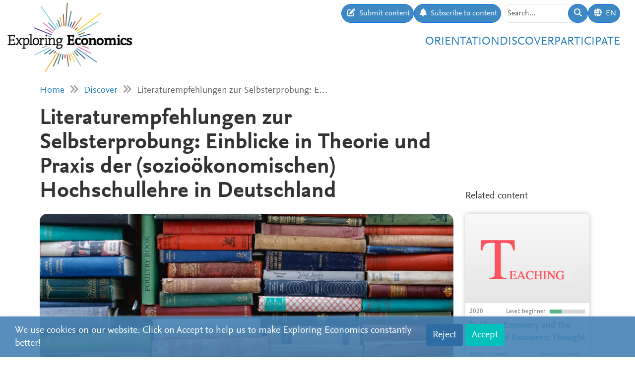

--- FILE ---
content_type: text/html; charset=utf-8
request_url: https://www.exploring-economics.org/en/discover/literaturempfehlungen-zur-selbsterprobung/
body_size: 7492
content:
<!DOCTYPE html>
<html lang="en">
<head>
    <meta charset="utf-8">
    <meta http-equiv="X-UA-Compatible" content="IE=edge">
    <meta name="viewport" content="width=device-width, initial-scale=1, maximum-scale=1">
    <title>Literaturempfehlungen zur Selbsterprobung: Einblicke in Theorie und Praxis der (sozioökonomischen) Hochschullehre in Deutschland | Exploring Economics</title>
    
    <meta property="og:url" content="https://www.exploring-economics.org/en/discover/literaturempfehlungen-zur-selbsterprobung/"/><meta property="og:type" content="article"/><meta property="og:title" content="Literaturempfehlungen zur Selbsterprobung: Einblicke in Theorie und Praxis der (sozioökonomischen) Hochschullehre in Deutschland | Exploring Economics"/><meta property="og:description" content="Exploring Economics, an open-access e-learning platform, giving you the opportunity to discover &amp; study a variety of economic theories, topics, and methods."/><meta property="og:image" content="https://www.exploring-economics.org/media/discover/content/literaturempfehlungen-zur-selbsterprobung-einblicke-in-theorie-und-prax_M0GbFZC.jpg"/>

    <meta name="theme-color" content="#ffffff">
    <link rel="icon" type="image/png" href="/static/images/favicons/icon.png">
    <link rel="manifest" href="/static/images/favicons/manifest.json">
    
    
    <link rel="canonical" href="https://www.exploring-economics.org/de/entdecken/literaturempfehlungen-zur-selbsterprobung/"/>

    <link rel="stylesheet" href="/static/CACHE/css/output.823d30f4a3e1.css" type="text/css">

    
        <script>
            var _paq = window._paq = window._paq || [];
            _paq.push(['disableCookies']);
            _paq.push(['trackPageView']);
            _paq.push(['enableLinkTracking']);
            (function () {
                var u = "https://exploring-economics.matomo.cloud/";
                _paq.push(['setTrackerUrl', u + 'matomo.php']);
                _paq.push(['setSiteId', '1']);
                _paq.push(['enableHeartBeatTimer']);
                var d = document, g = d.createElement('script'), s = d.getElementsByTagName('script')[0];
                g.async = true;
                g.src = '//cdn.matomo.cloud/exploring-economics.matomo.cloud/matomo.js';
                s.parentNode.insertBefore(g, s);
            })();
        </script>
    
</head>
<body class="content-detail discover-Text">

<div id="wrapper">
    <header>
        
    

<div id="navbar" class="d-none d-lg-block">
    <div class="d-flex w-100 justify-content-between">
        <div id="navbar-left">
            <a href="/" class="logo">
                <img src="/static/images/exploring_economics.png" height="32">
            </a>
        </div>

        <div id="navbar-right" class="d-flex">
            <div id="user-tools" class="d-flex gap-2">
                <a href="/en/participate/submit/" class="btn btn-primary submit-content">
                    <i class="fa fa-edit"></i>
                    <span>Submit content</span>
                </a>

                <a href="/en/register/updates/" class="btn btn-primary subscribe-content">
                    <i class="fa fa-bell"></i>
                    <span>Subscribe to content</span>
                </a>

                <form method="get" action="/en/search/" id="header-search-form">
                    <div class="input-group">
                        <input type="text" class="form-control" name="q" placeholder="Search..."
                               id="Q">

                        <button type="submit" class="btn btn-primary">
                            <i class="fa fa-search"></i>
                        </button>
                    </div>
                </form>

                
<div class="dropdown" id="languageDropdown">
    <a class="btn btn-primary" id="dropdownMenuLanguage" data-bs-toggle="dropdown">
        <i class="language-globe fa fa-globe"></i>
        <span class="language-current">EN</span>
    </a>
    <ul class="dropdown-menu pull-right" role="menu" aria-labelledby="dropdownMenuLanguage">
        
            <li><a class="dropdown-item" href="/de/entdecken/literaturempfehlungen-zur-selbsterprobung/">Deutsch</a></li>
        
            <li><a class="dropdown-item" href="/en/discover/literaturempfehlungen-zur-selbsterprobung/">English</a></li>
        
            <li><a class="dropdown-item" href="/es/descubrir/literaturempfehlungen-zur-selbsterprobung/">Español</a></li>
        
            <li><a class="dropdown-item" href="/fr/decouvrir/literaturempfehlungen-zur-selbsterprobung/">Français</a></li>
        
            <li><a class="dropdown-item" href="/pl/odkrywaj/literaturempfehlungen-zur-selbsterprobung/">Polski</a></li>
        
    </ul>
</div>


                
                    
                

                
            </div>

            <div id="main-menu">
                <div class="d-flex gap-3 fs-4 justify-content-end">
    
        <a href="/en/orientation/">Orientation</a>
    
        <a href="/en/discover/">Discover</a>
    
        <a href="/en/participate/">Participate</a>
    
</div>
            </div>
        </div>
    </div>
</div>

<div id="navbar-mobile" class="d-lg-none">
    <div id="navbar-mobile-header" class="d-flex justify-content-between py-3 px-2 border-bottom">
        <a href="/">
            <img src="/static/images/exploring_economics.png" width="200">
        </a>

        <a href="javascript:void(0);" class="bars" onclick="navbarMobileToggle()">
            <i class="fa fa-bars"></i>
        </a>
    </div>

    <div id="navbar-mobile-collapse">
        <div class="py-3 px-2 border-bottom">
            <div class="d-flex justify-content-between">
                <div data-bs-toggle="tooltip" data-bs-placement="bottom"
                     data-bs-title="Submit content">
                    <a href="/en/participate/submit/"
                       class="btn btn-primary btn-sm submit-content">
                        <i class="fa fa-edit"></i>
                    </a>
                </div>

                <div data-bs-title="Subscribe to content" data-bs-toggle="tooltip"
                     data-bs-placement="bottom">
                    <a href="/en/register/updates/"
                       class="btn btn-primary btn-sm subscribe-updates">
                        <i class="fa fa-bell"></i>
                    </a>
                </div>

                <div>
                    <a href="/en/search/" class="btn btn-primary btn-sm">
                        <i class="fa fa-search"></i>
                    </a>
                </div>

                <div>
                    
<div class="dropdown" id="languageDropdown">
    <a class="btn btn-primary btn-sm" id="dropdownMenuLanguage" data-bs-toggle="dropdown">
        <i class="language-globe fa fa-globe"></i>
        <span class="language-current">EN</span>
    </a>
    <ul class="dropdown-menu pull-right" role="menu" aria-labelledby="dropdownMenuLanguage">
        
            <li><a class="dropdown-item" href="/de/entdecken/literaturempfehlungen-zur-selbsterprobung/">Deutsch</a></li>
        
            <li><a class="dropdown-item" href="/en/discover/literaturempfehlungen-zur-selbsterprobung/">English</a></li>
        
            <li><a class="dropdown-item" href="/es/descubrir/literaturempfehlungen-zur-selbsterprobung/">Español</a></li>
        
            <li><a class="dropdown-item" href="/fr/decouvrir/literaturempfehlungen-zur-selbsterprobung/">Français</a></li>
        
            <li><a class="dropdown-item" href="/pl/odkrywaj/literaturempfehlungen-zur-selbsterprobung/">Polski</a></li>
        
    </ul>
</div>

                </div>

                
            </div>
        </div>

        <div class="py-3 px-2 border-bottom">
            <div class="d-flex gap-3 fs-4 justify-content-between">
    
        <a href="/en/orientation/">Orientation</a>
    
        <a href="/en/discover/">Discover</a>
    
        <a href="/en/participate/">Participate</a>
    
</div>
        </div>
    </div>
</div>

    </header>

    <main>
        
    <div class="hidden-print">
        

        <div id="dynamic-forms"><div class="dynamic-form"
     data-id="3" data-delay="10" data-sticky="True"
     style="background: #DBF7F7;">
    <div class="container">
        <div class="close">&#10005;</div>
        <div class="dynamic-form-content">
            <form method="get" action="/dynamic-form/3/" data-ajax="no">
                <div style="display: flex; flex-wrap: wrap; justify-content: space-between; align-items: center; padding-top: 20px; padding-bottom: 20px">
    <div>

        <div class="dynamic-form-text visible-xs">
            <div style="font-size:52px; color:#00888d; line-height: 1; font-weight: bold; font-family: Helvetica">
                <span style="font-size:104px">RETHINK</span><br>
                ECONOMICS
            </div>
        </div>

        <div class="dynamic-form-text visible-sm visible-md visible-lg">
            <div style="font-size:76px; color:#00888d; line-height: 1; font-weight: bold; font-family: Helvetica">
                <span style="font-size:104px">RETHINK</span><br>
                ECONOMICS
            </div>
        </div>

    </div>

    <div style="text-align: right;">
        <div class="dynamic-form-form">
            <div class="input-group">
                <input type="text" name="email" class="form-control" placeholder="e-mail address"
                       style="font-size: 20px;">
                <span class="input-group-btn">
                    <button class="btn btn-default" type="submit"
                    style="font-size: 20px; color: #fff; background-color: orange; font-weight: bold;">SUBSCRIBE</button>
                </span>
            </div><!-- /input-group -->
            <div style="color:#00888d; font-size: larger; padding: 8px 0;">
                ... and receive personalised notifications on <br> 
new pluralistic content directly into your inbox!
            </div>
        </div>
    </div>
</div>
            </form>
        </div>
    </div>
</div>
</div>
    </div>

        
            <div class="container hidden-print">
                <div id="breadcrumbs">
                    <a href="/en/">Home</a>
                    
    <i class="fa fa-angle-double-right"></i>
    <a href="/en/discover/">Discover</a>
    <i class="fa fa-angle-double-right"></i>
    Literaturempfehlungen zur Selbsterprobung: E…

                </div>
            </div>
        

        
    <div class="container">

        <div class="row content-detail-header">
            <div class="col-md-8 col-lg-9">
                <h1>Literaturempfehlungen zur Selbsterprobung: Einblicke in Theorie und Praxis der (sozioökonomischen) Hochschullehre in Deutschland</h1>
            </div>
            <div class="sidebar hidden-xs hidden-sm d-none d-md-flex col-md-4 col-lg-3 hidden-print" style="flex-direction: column-reverse;">
                <h3>Related content</h3>
            </div>
        </div>

        <div class="row">
            <div class="col-md-8 col-lg-9">

                <div class="content-detail">
                    
                        <div class="cover">
                            <a href="https://www.exploring-economics.org">
                                <img src="/media/versions/rc_826_468/discover/content/literaturempfehlungen-zur-selbsterprobung-einblicke-in-theorie-und-prax_m0gbfzc.webp" style="width: 100%;" alt="Literaturempfehlungen zur Selbsterprobung: Einblicke in Theorie und Praxis der (sozioökonomischen) Hochschullehre in Deutschland">
                            </a>
                            
                                <div class="caption"><p>Photo by Ed Robertson on Unsplash</p></div>
                            
                        </div>
                    
                    <div class="content-detail-body">
                        <div class="row">
                            <div class="col-md-7">
                                
                                    <strong>Julia K. Mayer und Jan Pranger</strong><br>
                                    VS Springer, 
                                    2021
                                
                            </div>
                            <div class="col-md-5 difficulty-container">
                                <div class="difficulty difficulty-beginner">
                                    Level: beginner
                                </div>
                            </div>
                        </div>


                        <div class="content-detail-meta">
                            <table class="meta">
                                

                                <tr>
                                    <th>Topic:</th>
                                    <td>
                                        
                                    </td>
                                </tr>

                                <tr>
                                    <th>Format:</th>
                                    <td>Journal Article &amp; Book Chapter</td>
                                </tr>

                                

                                
                            </table>
                        </div>

                        

                        <p style="margin-bottom: 11px; text-align: justify;">Im vorliegenden Sammelband wurden die Erfahrungen von Lehrenden mit pluralen Lehrinhalten und -formen dargelegt und er&ouml;rtert. Um die Umsetzung eigener Lehrinnovationen neben der Inspiration durch die hier zusammengef&uuml;hrten Beispiele anzuregen, seien mit diesem Beitrag diverse Lekt&uuml;reempfehlungen ausgesprochen. Gerade in einem Kontext von stetig wachsenden didaktischen, methodischen und institutionellen Anforderungen und der ungebrochenen Vernachl&auml;ssigung hochschuldidaktischer Qualifizierungen von Lehrpersonal scheint uns eine solche Hilfestellung angebracht. Im Folgenden werden deshalb Beitr&auml;ge vorgestellt, die sich bereits mit diesen Herausforderungen, m&ouml;glichen Bew&auml;ltigungsstrategien sowie Konzepten zur pluralen, sozio&ouml;konomischen (Hochschul-)Bildung auseinandergesetzt haben. Die Liste erhebt keinen Anspruch auf Vollst&auml;ndigkeit.</p>

<p style="margin-bottom: 11px; text-align: justify;">&nbsp;</p>

<p style="margin-bottom: 11px; text-align: center;"><a class="btn btn-default" href="https://link.springer.com/content/pdf/10.1007%2F978-3-658-30920-6_19.pdf"><span class="text">Download PDF</span></a><a class="btn btn-default" href="https://www.exploring-economics.org/de/entdecken/wirtschaft-neu-lehren/"><span class="text">Zur Buch&uuml;bersicht</span></a></p>

                        

                        


                        

                        

                        


    


                        
<div id="content-detail-tags">
    
        <strong>Schlagwörter:</strong>
    

    
        <a class="tag" href="/en/search/?q=tag%3Apluralist teaching">pluralist teaching</a>
        |
    
        <a class="tag" href="/en/search/?q=tag%3Asocio-economics">socio-economics</a>
        |
    
        <a class="tag" href="/en/search/?q=tag%3Ateaching">teaching</a>
        
    
</div>
                        <div id="content-detail-share">
    <div class="shariff"
         data-url="https://www.exploring-economics.org/en/discover/literaturempfehlungen-zur-selbsterprobung/"
         data-orientation="horizontal"
         data-services="[&quot;facebook&quot;,&quot;twitter&quot;,&quot;mail&quot;,&quot;whatsapp&quot;]"
         data-mail-url="mailto:"
         data-lang="de"
    ></div>
</div>
                    </div>
                </div>

            </div>

            <!-- related content -->
            <div class="col-md-4 col-lg-3 hidden-print">
                <div class="sidebar">
                    <div class="d-md-none">
                        <h3>Related content</h3>
                    </div>
                    <div id="search-results">
                        
                            <a href="/en/discover/syllabus-political-economy-history-economic-though/" class="content-box">
    <div class="content-box-header" style="background-image: url(/media/discover/content_type/teaching-material_sxbkiqS.png)">
        <div class="content-box-summary">
            This course introduces students to political economy and the history of economic thought. We will cover the core ideas in various schools of economic thought, positioning them in the historical and institutional context in which they were developed. In particular, we will cover some economic ideas from the ancient world and the middle ages; the enlightenment; the emergence of and main ideas in classical political economy (Adam Smith, David Ricardo, Thomas Malthus, and others); Marx, Mill, and Keynes; European versus American economic thought through history; the rise of mathematical economics; economic theories around state-managed economies versus socialism; Austrian economics; behavioral economics; and the future of economics.
        </div>
    </div>

    <div class="content-box-meta">
        <div class="content-box-year">2020</div>
        <div class="content-box-level">
            
                <div class="difficulty difficulty-beginner">
                    Level: beginner
                </div>
            
        </div>
    </div>

    <div class="content-box-title">
        Political Economy and the History of Economic Thought
    </div>

    <div class="content-box-footer">
        <div class="content-box-author">
            Alyssa Schneebaum
        </div>
        <div class="content-box-source">
            Vienna University of Economics and Business
        </div>
    </div>
</a>

                        
                            <a href="/en/discover/circular-economy-resources-map/" class="content-box">
    <div class="content-box-header" style="background-image: url(/media/versions/rc_500_360/discover/content/circular-economy-resources-map.webp)">
        <div class="content-box-summary">
            The resource map contains links to a collection of resources related to the circular economy, which include videos, presentations, graphics, business case studies and articles. Many of the resources were created by the Ellen MacArthur Foundation, others are given credit where due.
        </div>
    </div>

    <div class="content-box-meta">
        <div class="content-box-year"></div>
        <div class="content-box-level">
            
                <div class="difficulty difficulty-beginner">
                    Level: beginner
                </div>
            
        </div>
    </div>

    <div class="content-box-title">
        Circular economy resources map
    </div>

    <div class="content-box-footer">
        <div class="content-box-author">
            &nbsp;
        </div>
        <div class="content-box-source">
            Ellen MacArthur Foundation
        </div>
    </div>
</a>

                        
                            <a href="/en/discover/fgw-impulse-neues-oekonomisches-denken/" class="content-box">
    <div class="content-box-header" style="background-image: url(/media/versions/rc_500_360/discover/impulse_logo_3_9vcj1lg.webp)">
        <div class="content-box-summary">
            Auf dieser Seite ist eine Übersicht der FGW-Impulse für Neues Ökonomisches Denken zu finden.
        </div>
    </div>

    <div class="content-box-meta">
        <div class="content-box-year">2016</div>
        <div class="content-box-level">
            
                <div class="difficulty difficulty-beginner">
                    Level: beginner
                </div>
            
        </div>
    </div>

    <div class="content-box-title">
        FGW-Impulse für Neues Ökonomisches Denken - Übersicht
    </div>

    <div class="content-box-footer">
        <div class="content-box-author">
            Forschungsinstitut für Gesellschaftliche Weiterentwicklung - FGW
        </div>
        <div class="content-box-source">
            Forschungsinstitut für Gesellschaftliche Weiterentwicklung - FGW
        </div>
    </div>
</a>

                        
                            <a href="/en/discover/lean-logic-a-dictionary-for-the-future-and-how-/" class="content-box">
    <div class="content-box-header" style="background-image: url(/media/versions/rc_500_360/discover/content/lean-logic-a-dictionary-for-the-future-and-how-to-survive-it_wjmqviq.webp)">
        <div class="content-box-summary">
            Lean Logic is the late David Fleming’s masterpiece, the product of more than thirty years’ work and a testament to the creative brilliance of one of Britain’s most important intellectuals. A dictionary unlike any other, it leads readers through Fleming’s stimulating exploration of fields as diverse as culture, history, science, art, logic, ethics, myth, economics, and anthropology, being made up of four hundred and four engaging essay-entries covering topics such as Boredom, Community, Debt, Growth, Harmless Lunatics, Land, Lean Thinking, Nanotechnology, Play, Religion, Spirit, Trust, and Utopia. The threads running through every entry are Fleming’s deft and original analysis of how our present market-based economy is destroying the very foundations—ecological, economic, and cultural— on which it depends, and his core focus: a compelling, grounded vision for a cohesive society that might weather the consequences
        </div>
    </div>

    <div class="content-box-meta">
        <div class="content-box-year">2020</div>
        <div class="content-box-level">
            
                <div class="difficulty difficulty-beginner">
                    Level: beginner
                </div>
            
        </div>
    </div>

    <div class="content-box-title">
        Lean Logic: A Dictionary for the Future and How to Survive It
    </div>

    <div class="content-box-footer">
        <div class="content-box-author">
            the late Dr. David Fleming
        </div>
        <div class="content-box-source">
            LeanLogic.online
        </div>
    </div>
</a>

                        
                    </div>
                </div>
            </div>
        </div>
    </div>


        <div class="container hidden-print">
            
    
    <div class="box">
        <div class="card textblock" style="">
            <div class="card-header">
                <h2>Donate</h2>
            </div>
            <div class="card-body">
                <p style="text-align: center;">This project is brought to you by the Network for Pluralist Economics (<a href="https://www.plurale-oekonomik.de/en/" target="_blank">Netzwerk Plurale&nbsp;&Ouml;konomik e.V.</a>).&nbsp; It is committed to diversity and independence and is dependent on donations from people like you. Regular or one-off donations would be greatly appreciated.</p>

<p style="text-align: center;">&nbsp;</p>

<p style="text-align: center;"><a class="btn btn-primary" href="https://www.paypal.com/donate/?hosted_button_id=VFX2DF92UGNUL" target="_blank"><span class="bs-icon-left glyphicon glyphicon-heart-empty"></span><span class="text"> Donate</span></a></p>
            </div>
            
        </div>
    </div>

        </div>
    </main>

    <footer>
        <div class="container-fluid">
            <div class="row">
                <div class="col-lg-6 social">
                    <a href="https://www.facebook.com/PluraleOekonomik/" target="_blank" rel="nofollow">
                        <i class="fa-brands fa-facebook"></i>
                    </a>
                    <a href="https://twitter.com/pluralecon" target="_blank" rel="nofollow">
                        <i class="fa-brands fa-twitter"></i>
                    </a>
                    <a href="https://www.linkedin.com/company/exploring-economics/" target="_blank" rel="nofollow">
                        <i class="fa-brands fa-linkedin"></i>
                    </a>
                    <a href="https://www.instagram.com/exploringecon/" target="_blank" rel="nofollow">
                        <i class="fa-brands fa-square-instagram"></i>
                    </a>
                    <a href="https://www.exploring-economics.org/en/register/updates/" target="_blank" rel="nofollow">
                        <i class="fa fa-envelope"></i>
                    </a>
                </div>
                <div class="col-lg-6">
                    <nav>
    
        <a href="/en/project/" class="">About Us</a>
        |
    
        <a href="/en/contact/" class="">Contact</a>
        |
    
        <a href="/en/imprint/" class="">Rights</a>
        |
    
        <a href="/auth/login/" class="">Login</a>
        
    
</nav>
                </div>
            </div>
        </div>
    </footer>

    

    <div id="consent-analytics">
        <div class="row">
            <div class="col-lg-8">
                We use cookies on our website. Click on Accept to help us to make Exploring Economics constantly better!
            </div>
            <div class="col-lg-4 text-right">
                <input type="hidden" name="csrfmiddlewaretoken" value="MzBcL792pFnZpiIhVIZPfWRiz7GmRjdC9mEyNvqaqOkS6VOLxF2MrrFZTEo8cKgV">
                <button class="btn" type="button"
                        id="consent-analytics-reject">Reject</button>

                <button class="btn" type="button"
                        id="consent-analytics-accept">Accept</button>
            </div>
        </div>
    </div>


</div>
<script src="/static/CACHE/js/output.0e9a07507c95.js"></script>


</body>
</html>
